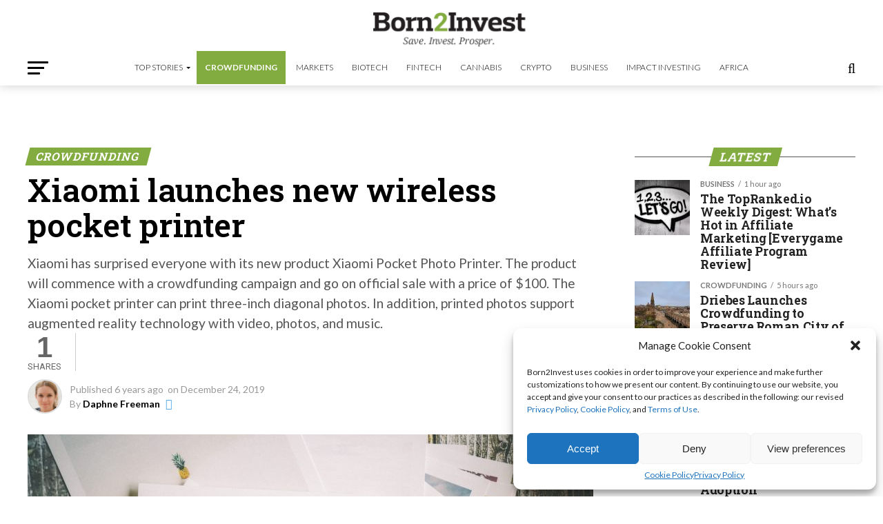

--- FILE ---
content_type: text/html; charset=utf-8
request_url: https://www.google.com/recaptcha/api2/aframe
body_size: 267
content:
<!DOCTYPE HTML><html><head><meta http-equiv="content-type" content="text/html; charset=UTF-8"></head><body><script nonce="0OJwAhUMNhjMx2DYL8Ayuw">/** Anti-fraud and anti-abuse applications only. See google.com/recaptcha */ try{var clients={'sodar':'https://pagead2.googlesyndication.com/pagead/sodar?'};window.addEventListener("message",function(a){try{if(a.source===window.parent){var b=JSON.parse(a.data);var c=clients[b['id']];if(c){var d=document.createElement('img');d.src=c+b['params']+'&rc='+(localStorage.getItem("rc::a")?sessionStorage.getItem("rc::b"):"");window.document.body.appendChild(d);sessionStorage.setItem("rc::e",parseInt(sessionStorage.getItem("rc::e")||0)+1);localStorage.setItem("rc::h",'1769200027874');}}}catch(b){}});window.parent.postMessage("_grecaptcha_ready", "*");}catch(b){}</script></body></html>

--- FILE ---
content_type: text/css
request_url: https://born2invest.com/wp-content/uploads/hummingbird-assets/955375b734cbd2c6f2c7e7af5ee7aca9.css
body_size: 2080
content:
/**handles:dce-animations,b2i-elementor-widget,lottery-elementor-widget**/
@keyframes cresci{0%{transform:scale(0)}100%{transform:scale(1)}}@keyframes dondolashort{0%{transform:rotate(-5deg)}100%{transform:rotate(5deg)}}@keyframes dondola{0%{transform:rotate(-25deg)}100%{transform:rotate(25deg)}}@keyframes dondolalong{0%{transform:rotate(-45deg)}100%{transform:rotate(45deg)}}@keyframes pulsashort{0%{transform:scale(.98)}100%{transform:scale(1.02)}}@keyframes pulsa{0%{transform:scale(.93)}100%{transform:scale(1.07)}}@keyframes pulsalong{0%{transform:scale(.85)}100%{transform:scale(1.15)}}@keyframes dondolashort{0%{transform:rotate(-5deg)}100%{transform:rotate(5deg)}}@keyframes dondola{0%{transform:rotate(-25deg)}100%{transform:rotate(25deg)}}@keyframes dondolalong{0%{transform:rotate(-45deg)}100%{transform:rotate(45deg)}}@keyframes galleggiashort{0%{transform:translateY(-5%)}100%{transform:translateY(5%)}}@keyframes galleggia{0%{transform:translateY(-12%)}100%{transform:translateY(12%)}}@keyframes galleggialong{0%{transform:translateY(-25%)}100%{transform:translateY(25%)}}@keyframes attraversa{0%{transform:translateX(calc(-50vw - 50% - 100px))}100%{transform:translateX(calc(+50vw + 50% + 100px))}}@keyframes risali-o-affondashort{0%{transform:translateY(70%)}100%{transform:translateY(0)}}@keyframes risali-o-affonda{0%{transform:translateY(150%)}100%{transform:translateY(0)}}@keyframes risali-o-affondalong{0%{transform:translateY(300%)}100%{transform:translateY(0)}}@keyframes saltellashort{0%{transform:translateY(0)}100%,20%,50%,80%{transform:translateY(0)}40%{transform:translateY(-15px)}60%{transform:translateY(-7px)}}@keyframes saltella{0%{transform:translateY(0)}100%,20%,50%,80%{transform:translateY(0)}40%{transform:translateY(-30px)}60%{transform:translateY(-15px)}}@keyframes saltellalong{0%{transform:translateY(0)}100%,20%,50%,80%{transform:translateY(0)}40%{transform:translateY(-60px)}60%{transform:translateY(-30px)}}@keyframes rotolashort{0%{transform:translateX(calc(-50vw - 50% - 50px)) rotate(-90deg)}100%{transform:translateX(calc(+50vw + 50% + 50px)) rotate(90deg)}}@keyframes rotola{0%{transform:translateX(calc(-50vw - 50% - 50px)) rotate(-270deg)}100%{transform:translateX(calc(+50vw + 50% + 50px)) rotate(270deg)}}@keyframes rotolalong{0%{transform:translateX(calc(-50vw - 50% - 50px)) rotate(-450deg)}100%{transform:translateX(calc(+50vw + 50% + 50px)) rotate(450deg)}}@keyframes girashort{0%{transform:rotate(0)}100%{transform:rotate(360deg)}}@keyframes gira{0%{transform:rotate(0)}100%{transform:rotate(360deg)}}@keyframes giralong{0%{transform:rotate(0)}100%{transform:rotate(360deg)}}@keyframes brillashort{0%{box-shadow:0 0 -10px rgba(232,189,109,.88)}50%{box-shadow:0 0 50px rgba(232,189,109,.88)}100%{box-shadow:0 0 100px rgba(232,189,109,0)}}@keyframes brilla{0%{box-shadow:0 0 -10px rgba(232,189,109,.88)}50%{box-shadow:0 0 200px rgba(232,189,109,.88)}100%{box-shadow:0 0 300px rgba(232,189,109,0)}}@keyframes brillalong{0%{box-shadow:0 0 -10px rgba(232,189,109,.88)}50%{box-shadow:0 0 300px rgba(232,189,109,.88)}100%{box-shadow:0 0 700px rgba(232,189,109,0)}}@keyframes brilla1{0%{-moz-box-shadow:0 0 0 0 rgba(204,169,44,.4);box-shadow:0 0 0 0 rgba(204,169,44,.4)}70%{-moz-box-shadow:0 0 0 10px rgba(204,169,44,0);box-shadow:0 0 0 10px rgba(204,169,44,0)}100%{-moz-box-shadow:0 0 0 0 rgba(204,169,44,0);box-shadow:0 0 0 0 rgba(204,169,44,0)}}@keyframes exitToRight{0%{transform:translate(0,0)}100%{transform:translateX(100%)}}@keyframes enterFromRight{0%{transform:translate(100%,0)}100%{transform:translateX(0)}}@keyframes exitToLeft{0%{transform:translate(0,0)}100%{transform:translateX(-100%)}}@keyframes enterFromLeft{0%{transform:translate(-100%,0)}100%{transform:translateX(0)}}@keyframes exitToTop{0%{transform:translate(0,0)}100%{transform:translateY(-100%)}}@keyframes enterFromTop{0%{transform:translate(0,-100%)}100%{transform:translateY(0)}}@keyframes exitToBottom{0%{transform:translate(0,0)}100%{transform:translateY(100%)}}@keyframes enterFromBottom{0%{transform:translate(0,100%)}100%{transform:translateY(0)}}@keyframes exitToScaleBack{0%{transform:scale(1)}30%{opacity:1}99%{visibility:visible}100%{transform:scale(.5);opacity:0;visibility:hidden}}@keyframes exitToScaleFront{0%{transform:scale(1)}30%{opacity:1}99%{visibility:visible}100%{transform:scale(1.3);opacity:0;visibility:hidden}}@keyframes enterFormScaleBack{0%{transform:perspective(1500px) translateZ(-500px);visibility:visible;opacity:0}100%{transform:perspective(1500px) translateZ(0);opacity:1}}@keyframes enterFormScaleFront{0%{transform:perspective(1500px) translateZ(500px);visibility:visible;opacity:0}100%{transform:perspective(1500px) translateZ(0);opacity:1}}@keyframes exitToFade{0%{opacity:1}100%{opacity:0}}@keyframes enterFromFade{0%{opacity:0}100%{opacity:1}}@keyframes exitQuit{0%{transform:scale(1);opacity:1;visibility:visible}100%{transform:scale(.5);opacity:0;visibility:hidden}}@keyframes enterQuit{0%{transform:scale(.5);opacity:0}100%{transform:scale(1);opacity:1}}@keyframes loadAnim{0%{transform:rotate(0)}100%{transform:rotate(360deg)}}@-webkit-keyframes flipOutRight{to{-webkit-transform:perspective(1500px) translateZ(-1000px) rotateY(90deg);opacity:.2}}@keyframes flipOutRight{to{-webkit-transform:perspective(1500px) translateZ(-1000px) rotateY(90deg);transform:perspective(1500px) translateZ(-1000px) rotateY(90deg);opacity:.2}}@-webkit-keyframes flipInLeft{from{-webkit-transform:perspective(1500px) translateZ(-1000px) rotateY(-90deg);opacity:.2}to{-webkit-transform:perspective(1500px) translateZ(0) rotateY(0);opacity:1}}@keyframes flipInLeft{from{-webkit-transform:perspective(1500px) translateZ(-1000px) rotateY(-90deg);transform:perspective(1500px) translateZ(-1000px) rotateY(-90deg);opacity:.2}to{-webkit-transform:perspective(1500px) translateZ(0) rotateY(0);opacity:1}}@-webkit-keyframes flipOutLeft{to{-webkit-transform:perspective(1500px) translateZ(-1000px) rotateY(-90deg);opacity:.2}}@keyframes flipOutLeft{to{-webkit-transform:perspective(1500px) translateZ(-1000px) rotateY(-90deg);transform:perspective(1500px) translateZ(-1000px) rotateY(-90deg);opacity:.2}}@-webkit-keyframes flipInRight{from{-webkit-transform:perspective(1500px) translateZ(-1000px) rotateY(90deg);opacity:.2}to{-webkit-transform:perspective(1500px) translateZ(0) rotateY(0);opacity:1}}@keyframes flipInRight{from{-webkit-transform:perspective(1500px) translateZ(-1000px) rotateY(90deg);transform:perspective(1500px) translateZ(-1000px) rotateY(90deg);opacity:.2}to{-webkit-transform:perspective(1500px) translateZ(0) rotateY(0);opacity:1}}@-webkit-keyframes flipOutTop{to{-webkit-transform:perspective(1500px) translateZ(-1000px) rotateX(90deg);opacity:.2}}@keyframes flipOutTop{to{-webkit-transform:perspective(1500px) translateZ(-1000px) rotateX(90deg);transform:perspective(1500px) translateZ(-1000px) rotateX(90deg);opacity:.2}}@-webkit-keyframes flipInBottom{from{-webkit-transform:perspective(1500px) translateZ(-1000px) rotateX(-90deg);opacity:.2}}@keyframes flipInBottom{from{-webkit-transform:perspective(1500px) translateZ(-1000px) rotateX(-90deg);transform:perspective(1500px) translateZ(-1000px) rotateX(-90deg);opacity:.2}}@-webkit-keyframes flipOutBottom{to{-webkit-transform:perspective(1500px) translateZ(-1000px) rotateX(-90deg);opacity:.2}}@keyframes flipOutBottom{to{-webkit-transform:perspective(1500px) translateZ(-1000px) rotateX(-90deg);transform:perspective(1500px) translateZ(-1000px) rotateX(-90deg);opacity:.2}}@-webkit-keyframes flipInTop{from{-webkit-transform:perspective(1500px) translateZ(-1000px) rotateX(90deg);opacity:.2}}@keyframes flipInTop{from{-webkit-transform:perspective(1500px) translateZ(-1000px) rotateX(90deg);transform:perspective(1500px) translateZ(-1000px) rotateX(90deg);opacity:.2}}@keyframes noneOut{0%{display:block}100%{display:none}}@keyframes noneIn{0%{display:none}100%{display:block}}@keyframes noneOutPopup{0%{display:block}100%{display:none}}@keyframes noneInPopup{0%{display:none}100%{display:block}}@keyframes exitToRightPopup{0%{transform:translate(0,0)}100%{transform:translateX(100vw)}}@keyframes enterFromRightPopup{0%{transform:translate(100vw,0)}100%{transform:translateX(0)}}@keyframes exitToLeftPopup{0%{transform:translate(0,0)}100%{transform:translateX(-100vw)}}@keyframes enterFromLeftPopup{0%{transform:translate(-100vw,0)}100%{transform:translateX(0)}}@keyframes exitToTopPopup{0%{transform:translate(0,0)}100%{transform:translateY(-100vh)}}@keyframes enterFromTopPopup{0%{transform:translate(0,-100vh)}100%{transform:translateY(0)}}@keyframes exitToBottomPopup{0%{transform:translate(0,0)}100%{transform:translateY(100vh)}}@keyframes enterFromBottomPopup{0%{transform:translate(0,100vh)}100%{transform:translateY(0)}}@keyframes exitToScaleBackPopup{0%{transform:scale(1)}30%{opacity:1}99%{visibility:visible}100%{transform:scale(.5);opacity:0;visibility:hidden}}@keyframes exitToScaleFrontPopup{0%{transform:scale(1)}30%{opacity:1}99%{visibility:visible}100%{transform:scale(1.3);opacity:0;visibility:hidden}}@keyframes enterFormScaleBackPopup{0%{transform:translateZ(-500px);visibility:visible;opacity:0}100%{transform:translateZ(0);opacity:1}}@keyframes enterFormScaleFrontPopup{0%{transform:translateZ(500px);visibility:visible;opacity:0}100%{transform:translateZ(0);opacity:1}}@keyframes exitToFadePopup{0%{opacity:1}100%{opacity:0}}@keyframes enterFromFadePopup{0%{opacity:0}100%{opacity:1}}@keyframes exitQuitPopup{0%{transform:scale(1);opacity:1;visibility:visible}100%{transform:scale(.5);opacity:0;visibility:hidden}}@keyframes enterQuitPopup{0%{transform:scale(.5);opacity:0}100%{transform:scale(1);opacity:1}}@keyframes loadAnimPopup{0%{transform:rotate(0)}100%{transform:rotate(360deg)}}@-webkit-keyframes flipOutRightPopup{to{-webkit-transform:translateZ(-1000px) rotateY(90deg);opacity:.2}}@keyframes flipOutRightPopup{to{-webkit-transform:translateZ(-1000px) rotateY(90deg);transform:translateZ(-1000px) rotateY(90deg);opacity:.2}}@-webkit-keyframes flipInLeftPopup{from{-webkit-transform:translateZ(-1000px) rotateY(-90deg);opacity:.2}to{-webkit-transform:translateZ(0) rotateY(0);opacity:1}}@keyframes flipInLeftPopup{from{-webkit-transform:translateZ(-1000px) rotateY(-90deg);transform:translateZ(-1000px) rotateY(-90deg);opacity:.2}to{-webkit-transform:translateZ(0) rotateY(0);opacity:1}}@-webkit-keyframes flipOutLeftPopup{to{-webkit-transform:translateZ(-1000px) rotateY(-90deg);opacity:.2}}@keyframes flipOutLeftPopup{to{-webkit-transform:translateZ(-1000px) rotateY(-90deg);transform:translateZ(-1000px) rotateY(-90deg);opacity:.2}}@-webkit-keyframes flipInRightPopup{from{-webkit-transform:translateZ(-1000px) rotateY(90deg);opacity:.2}to{-webkit-transform:translateZ(0) rotateY(0);opacity:1}}@keyframes flipInRightPopup{from{-webkit-transform:translateZ(-1000px) rotateY(90deg);transform:translateZ(-1000px) rotateY(90deg);opacity:.2}to{-webkit-transform:translateZ(0) rotateY(0);opacity:1}}@-webkit-keyframes flipOutTopPopup{to{-webkit-transform:translateZ(-1000px) rotateX(90deg);opacity:.2}}@keyframes flipOutTopPopup{to{-webkit-transform:translateZ(-1000px) rotateX(90deg);transform:translateZ(-1000px) rotateX(90deg);opacity:.2}}@-webkit-keyframes flipInBottomPopup{from{-webkit-transform:translateZ(-1000px) rotateX(-90deg);opacity:.2}}@keyframes flipInBottomPopup{from{-webkit-transform:translateZ(-1000px) rotateX(-90deg);transform:translateZ(-1000px) rotateX(-90deg);opacity:.2}}@-webkit-keyframes flipOutBottomPopup{to{-webkit-transform:translateZ(-1000px) rotateX(-90deg);opacity:.2}}@keyframes flipOutBottomPopup{to{-webkit-transform:translateZ(-1000px) rotateX(-90deg);transform:translateZ(-1000px) rotateX(-90deg);opacity:.2}}@-webkit-keyframes flipInTopPopup{from{-webkit-transform:translateZ(-1000px) rotateX(90deg);opacity:.2}}@keyframes flipInTopPopup{from{-webkit-transform:translateZ(-1000px) rotateX(90deg);transform:translateZ(-1000px) rotateX(90deg);opacity:.2}}
.social-sharedcount-widget-container{text-align:center}.social-sharedcount-widget-container .social-shared-count-sharesNumber{font-size:42px;line-height:42px;color:#666;font-family:'Helvetica neue',arial;font-weight:700}.social-sharedcount-widget-container .social-shared-count-sharesText{font-size:13px;color:#666;font-weight:500}.elementor-widget-container ol{list-style:decimal;padding-left:20px;margin-top:10px}.elementor-widget-container ol li{line-height:2rem}.elementor-widget-container ul{list-style:disc;padding-left:20px;margin-top:10px}.elementor-widget-container ul li{line-height:2rem}.today-copy-real-time-container{font-weight:700;font-size:1.2rem}.today-copy-real-time-container .exchange_rate{color:#82ab40;font-weight:700}.today-historical{width:100%;margin:0 auto;text-align:center}
.lottery-result-40-percent{width:40%!important}.lottery-result-50-percent{width:50%!important}.lottery-result-60-percent{width:60%!important}.lottery-result-left{float:left}.elementor-post__thumbnail__link{text-align:center}.teaser-title{font-size:22px;line-height:normal;margin-bottom:20px;font-family:"Roboto Slab",Sans-serif}.teaser-title a,.teaser-title a:visited{color:#000}.result-date{display:none}.article-results-container{margin:30px!important}.lottery-container-text{padding-left:20px}.lottery-read-more{color:#82ab40!important;font-size:14px!important;font-weight:700!important}.lottery-pagination-container a.page-numbers:hover{color:#fff!important}.lottery-country-container{margin:30px!important}.bs-lottery-country-container{margin:30px 11px 30px 11px!important;float:left;width:30%}.bs-lottery-country-container .image_middle_container img{height:120px}.lottery-country-container hr{margin:10px 0 10px 0!important}.lottery-country-name{text-align:left;width:100%!important;font-family:roboto slab;font-weight:700;color:#000!important}.lottery-country-name a{color:#000;font-weight:700}.bs-lottery-country-name{text-align:center;width:100%!important;margin-top:30px}.lottery-country-states{float:left;width:30%;margin:10px 10px 10px 0}.lottery-country-state a,.lottery-country-state a:visited{color:#000}.lottery-link-views{width:100%;margin-top:10px}.lottery-all-lotteries,.lottery-all-results{width:auto;float:left;font-size:10px}.lottery-views-divider{width:auto;float:left;font-size:10px;margin:0 5px 0 5px;color:#82ab40;font-weight:700}.lottery-all-lotteries a:hover,.lottery-all-results a:hover{text-decoration:underline!important}@media only screen and (max-width:600px){.lottery-result-40-percent,.lottery-result-50-percent,.lottery-result-60-percent{width:100%!important}.lottery-country-states{width:100%!important}.bs-lottery-country-container{margin:30px 0 30px 0!important;float:left;width:100%}.bs-lottery-country-container .lottery-result-left{float:none}.bs-lottery-country-container .image_middle_container img{height:140px}}